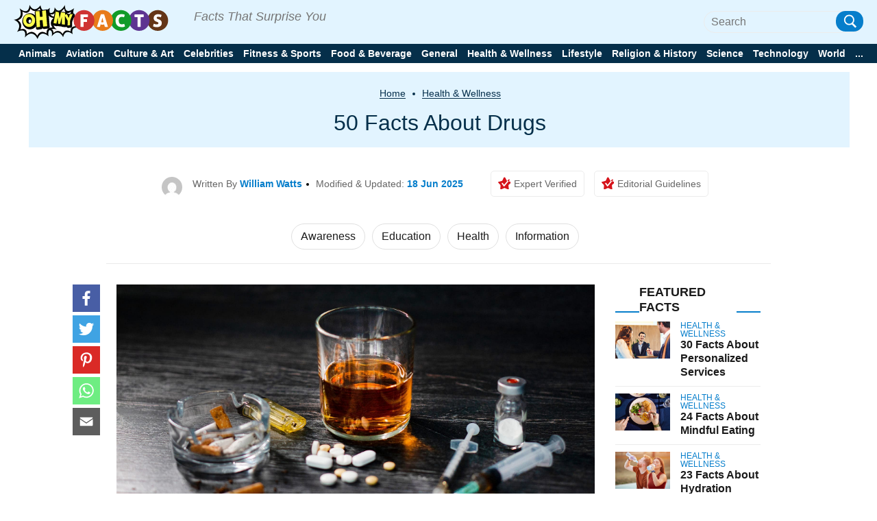

--- FILE ---
content_type: image/svg+xml
request_url: https://ohmyfacts.com/wp-content/themes/newsanchor/images/svg/arrow-up-red-01.svg
body_size: 60
content:
<?xml version="1.0" encoding="utf-8"?>
<!-- Generator: Adobe Illustrator 28.1.0, SVG Export Plug-In . SVG Version: 6.00 Build 0)  -->
<svg version="1.1" id="Layer_1" xmlns="http://www.w3.org/2000/svg" xmlns:xlink="http://www.w3.org/1999/xlink" x="0px" y="0px"
	 width="14px" height="10px" viewBox="0 0 14 10" style="enable-background:new 0 0 14 10;" xml:space="preserve">
<style type="text/css">
	.st0{fill-rule:evenodd;clip-rule:evenodd;fill:#DC1C1C;}
</style>
<path class="st0" d="M7,4.1L11.9,9l1.6-1.5L7,1L0.5,7.5L2.1,9L7,4.1z"/>
</svg>
